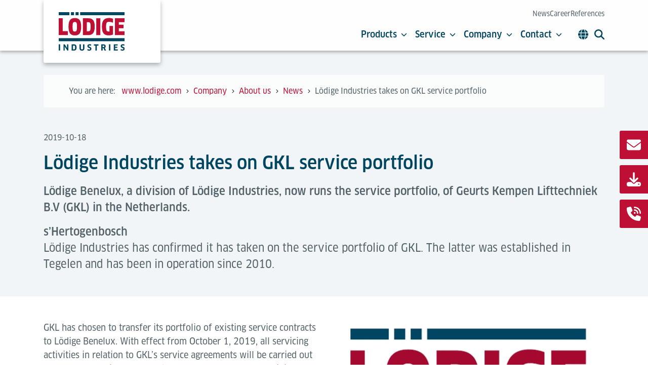

--- FILE ---
content_type: text/html; charset=utf-8
request_url: https://www.lodige.com/en-me/company/about-us/news/newsdetail/gkl-takeover-lodige-industries02/
body_size: 12858
content:
<!DOCTYPE html>
<html lang="en-AE">
<head>
    <meta charset="utf-8">

<!-- 
	###################################################
	Leuchtfeuer Digital Marketing - www.Leuchtfeuer.com
	###################################################

	This website is powered by TYPO3 - inspiring people to share!
	TYPO3 is a free open source Content Management Framework initially created by Kasper Skaarhoj and licensed under GNU/GPL.
	TYPO3 is copyright 1998-2026 of Kasper Skaarhoj. Extensions are copyright of their respective owners.
	Information and contribution at https://typo3.org/
-->


<title> Lödige Industries takes on GKL service portfolio</title>
<meta http-equiv="x-ua-compatible" content="IE=edge">
<meta name="generator" content="TYPO3 CMS">
<meta name="robots" content="noindex">
<meta name="description" content="Lödige Benelux, a division of Lödige Industries, now runs the service portfolio, of Geurts Kempen Lifttechniek B.V (GKL) in the Netherlands.
s’Hertogenbosch Lödige Industries has confirmed it has taken on the service portfolio of GKL. The latter was established in Tegelen and has been in operation since 2010.">
<meta http-equiv="content-type" content="text/html; charset=UTF-8">
<meta http-equiv="content-security-policy" content="upgrade-insecure-requests">
<meta name="viewport" content="width=device-width, initial-scale=1.0">
<meta name="keywords" content="news lodige, press release lodige, lodige projects, lodige events, lodige products, lodige industries">
<meta property="og:title" content="Lödige Industries takes on GKL service portfolio">
<meta property="og:type" content="article">
<meta property="og:url" content="https://www.lodige.com/en-me/company/about-us/news/newsdetail/gkl-takeover-lodige-industries02/">
<meta property="og:image" content="https://www.lodige.com/fileadmin/lodige/pic-news/L%C3%B6dige-Logo-for-press-release_w_com.png">
<meta property="og:image:width" content="534">
<meta property="og:image:height" content="323">
<meta property="og:description" content="Lödige Benelux, a division of Lödige Industries, now runs the service portfolio, of Geurts Kempen Lifttechniek B.V (GKL) in the Netherlands.
s’Hertogenbosch Lödige Industries has confirmed it has taken on the service portfolio of GKL. The latter was established in Tegelen and has been in operation since 2010.">
<meta name="twitter:card" content="summary">
<meta name="google-site-verification" content="74gUgXnWl80vXKCs_-n6bbqo4vwfPApK_HJdH5ln2sE">
<meta name="theme-color" content="#002f50">
<meta name="date" content="2023-11-30">


<link rel="stylesheet" href="/_assets/5dd03e67e1ed60cea9b02392d3d7eae7/Css/website.min.css?1769093646" media="all">


<script src="/_assets/168defa00504c36dfb5bfee5f1b657a0/JavaScript/topwire.js?1769093648" type="module" async="1" defer="defer"></script>



<link rel="icon" type="image/png" sizes="32x32" href="/_assets/5dd03e67e1ed60cea9b02392d3d7eae7/Icons/Favicons/favicon-32.png"><script data-cmp-ab="1">
  window.cmp_block_inline = true;
  window.cmp_block_unkown = true;
  window.cmp_block_sync = true;
  window.cmp_block_img = false;
  window.cmp_block_samedomain = false;
  window.cmp_block_ignoredomains = ["hsforms.net","js.hsforms.net","js-eu1.hsforms.net"];
</script><script>if(!"gdprAppliesGlobally" in window){window.gdprAppliesGlobally=true}if(!("cmp_id" in window)||window.cmp_id<1){window.cmp_id=0}if(!("cmp_cdid" in window)){window.cmp_cdid="31b3c7177803"}if(!("cmp_params" in window)){window.cmp_params=""}if(!("cmp_host" in window)){window.cmp_host="a.delivery.consentmanager.net"}if(!("cmp_cdn" in window)){window.cmp_cdn="cdn.consentmanager.net"}if(!("cmp_proto" in window)){window.cmp_proto="https:"}if(!("cmp_codesrc" in window)){window.cmp_codesrc="1"}window.cmp_getsupportedLangs=function(){var b=["DE","EN","FR","IT","NO","DA","FI","ES","PT","RO","BG","ET","EL","GA","HR","LV","LT","MT","NL","PL","SV","SK","SL","CS","HU","RU","SR","ZH","TR","UK","AR","BS"];if("cmp_customlanguages" in window){for(var a=0;a<window.cmp_customlanguages.length;a++){b.push(window.cmp_customlanguages[a].l.toUpperCase())}}return b};window.cmp_getRTLLangs=function(){var a=["AR"];if("cmp_customlanguages" in window){for(var b=0;b<window.cmp_customlanguages.length;b++){if("r" in window.cmp_customlanguages[b]&&window.cmp_customlanguages[b].r){a.push(window.cmp_customlanguages[b].l)}}}return a};window.cmp_getlang=function(j){if(typeof(j)!="boolean"){j=true}if(j&&typeof(cmp_getlang.usedlang)=="string"&&cmp_getlang.usedlang!==""){return cmp_getlang.usedlang}var g=window.cmp_getsupportedLangs();var c=[];var f=location.hash;var e=location.search;var a="languages" in navigator?navigator.languages:[];if(f.indexOf("cmplang=")!=-1){c.push(f.substr(f.indexOf("cmplang=")+8,2).toUpperCase())}else{if(e.indexOf("cmplang=")!=-1){c.push(e.substr(e.indexOf("cmplang=")+8,2).toUpperCase())}else{if("cmp_setlang" in window&&window.cmp_setlang!=""){c.push(window.cmp_setlang.toUpperCase())}else{if(a.length>0){for(var d=0;d<a.length;d++){c.push(a[d])}}}}}if("language" in navigator){c.push(navigator.language)}if("userLanguage" in navigator){c.push(navigator.userLanguage)}var h="";for(var d=0;d<c.length;d++){var b=c[d].toUpperCase();if(g.indexOf(b)!=-1){h=b;break}if(b.indexOf("-")!=-1){b=b.substr(0,2)}if(g.indexOf(b)!=-1){h=b;break}}if(h==""&&typeof(cmp_getlang.defaultlang)=="string"&&cmp_getlang.defaultlang!==""){return cmp_getlang.defaultlang}else{if(h==""){h="EN"}}h=h.toUpperCase();return h};(function(){var u=document;var v=u.getElementsByTagName;var h=window;var o="";var b="_en";if("cmp_getlang" in h){o=h.cmp_getlang().toLowerCase();if("cmp_customlanguages" in h){for(var q=0;q<h.cmp_customlanguages.length;q++){if(h.cmp_customlanguages[q].l.toUpperCase()==o.toUpperCase()){o="en";break}}}b="_"+o}function x(i,e){var w="";i+="=";var s=i.length;var d=location;if(d.hash.indexOf(i)!=-1){w=d.hash.substr(d.hash.indexOf(i)+s,9999)}else{if(d.search.indexOf(i)!=-1){w=d.search.substr(d.search.indexOf(i)+s,9999)}else{return e}}if(w.indexOf("&")!=-1){w=w.substr(0,w.indexOf("&"))}return w}var k=("cmp_proto" in h)?h.cmp_proto:"https:";if(k!="http:"&&k!="https:"){k="https:"}var g=("cmp_ref" in h)?h.cmp_ref:location.href;var j=u.createElement("script");j.setAttribute("data-cmp-ab","1");var c=x("cmpdesign","cmp_design" in h?h.cmp_design:"");var f=x("cmpregulationkey","cmp_regulationkey" in h?h.cmp_regulationkey:"");var r=x("cmpgppkey","cmp_gppkey" in h?h.cmp_gppkey:"");var n=x("cmpatt","cmp_att" in h?h.cmp_att:"");j.src=k+"//"+h.cmp_host+"/delivery/cmp.php?"+("cmp_id" in h&&h.cmp_id>0?"id="+h.cmp_id:"")+("cmp_cdid" in h?"&cdid="+h.cmp_cdid:"")+"&h="+encodeURIComponent(g)+(c!=""?"&cmpdesign="+encodeURIComponent(c):"")+(f!=""?"&cmpregulationkey="+encodeURIComponent(f):"")+(r!=""?"&cmpgppkey="+encodeURIComponent(r):"")+(n!=""?"&cmpatt="+encodeURIComponent(n):"")+("cmp_params" in h?"&"+h.cmp_params:"")+(u.cookie.length>0?"&__cmpfcc=1":"")+"&l="+o.toLowerCase()+"&o="+(new Date()).getTime();j.type="text/javascript";j.async=true;if(u.currentScript&&u.currentScript.parentElement){u.currentScript.parentElement.appendChild(j)}else{if(u.body){u.body.appendChild(j)}else{var t=v("body");if(t.length==0){t=v("div")}if(t.length==0){t=v("span")}if(t.length==0){t=v("ins")}if(t.length==0){t=v("script")}if(t.length==0){t=v("head")}if(t.length>0){t[0].appendChild(j)}}}var m="js";var p=x("cmpdebugunminimized","cmpdebugunminimized" in h?h.cmpdebugunminimized:0)>0?"":".min";var a=x("cmpdebugcoverage","cmp_debugcoverage" in h?h.cmp_debugcoverage:"");if(a=="1"){m="instrumented";p=""}var j=u.createElement("script");j.src=k+"//"+h.cmp_cdn+"/delivery/"+m+"/cmp"+b+p+".js";j.type="text/javascript";j.setAttribute("data-cmp-ab","1");j.async=true;if(u.currentScript&&u.currentScript.parentElement){u.currentScript.parentElement.appendChild(j)}else{if(u.body){u.body.appendChild(j)}else{var t=v("body");if(t.length==0){t=v("div")}if(t.length==0){t=v("span")}if(t.length==0){t=v("ins")}if(t.length==0){t=v("script")}if(t.length==0){t=v("head")}if(t.length>0){t[0].appendChild(j)}}}})();window.cmp_addFrame=function(b){if(!window.frames[b]){if(document.body){var a=document.createElement("iframe");a.style.cssText="display:none";if("cmp_cdn" in window&&"cmp_ultrablocking" in window&&window.cmp_ultrablocking>0){a.src="//"+window.cmp_cdn+"/delivery/empty.html"}a.name=b;a.setAttribute("title","Intentionally hidden, please ignore");a.setAttribute("role","none");a.setAttribute("tabindex","-1");document.body.appendChild(a)}else{window.setTimeout(window.cmp_addFrame,10,b)}}};window.cmp_rc=function(h){var b=document.cookie;var f="";var d=0;while(b!=""&&d<100){d++;while(b.substr(0,1)==" "){b=b.substr(1,b.length)}var g=b.substring(0,b.indexOf("="));if(b.indexOf(";")!=-1){var c=b.substring(b.indexOf("=")+1,b.indexOf(";"))}else{var c=b.substr(b.indexOf("=")+1,b.length)}if(h==g){f=c}var e=b.indexOf(";")+1;if(e==0){e=b.length}b=b.substring(e,b.length)}return(f)};window.cmp_stub=function(){var a=arguments;__cmp.a=__cmp.a||[];if(!a.length){return __cmp.a}else{if(a[0]==="ping"){if(a[1]===2){a[2]({gdprApplies:gdprAppliesGlobally,cmpLoaded:false,cmpStatus:"stub",displayStatus:"hidden",apiVersion:"2.2",cmpId:31},true)}else{a[2](false,true)}}else{if(a[0]==="getUSPData"){a[2]({version:1,uspString:window.cmp_rc("")},true)}else{if(a[0]==="getTCData"){__cmp.a.push([].slice.apply(a))}else{if(a[0]==="addEventListener"||a[0]==="removeEventListener"){__cmp.a.push([].slice.apply(a))}else{if(a.length==4&&a[3]===false){a[2]({},false)}else{__cmp.a.push([].slice.apply(a))}}}}}}};window.cmp_gpp_ping=function(){return{gppVersion:"1.0",cmpStatus:"stub",cmpDisplayStatus:"hidden",supportedAPIs:["tcfca","usnat","usca","usva","usco","usut","usct"],cmpId:31}};window.cmp_gppstub=function(){var a=arguments;__gpp.q=__gpp.q||[];if(!a.length){return __gpp.q}var g=a[0];var f=a.length>1?a[1]:null;var e=a.length>2?a[2]:null;if(g==="ping"){return window.cmp_gpp_ping()}else{if(g==="addEventListener"){__gpp.e=__gpp.e||[];if(!("lastId" in __gpp)){__gpp.lastId=0}__gpp.lastId++;var c=__gpp.lastId;__gpp.e.push({id:c,callback:f});return{eventName:"listenerRegistered",listenerId:c,data:true,pingData:window.cmp_gpp_ping()}}else{if(g==="removeEventListener"){var h=false;__gpp.e=__gpp.e||[];for(var d=0;d<__gpp.e.length;d++){if(__gpp.e[d].id==e){__gpp.e[d].splice(d,1);h=true;break}}return{eventName:"listenerRemoved",listenerId:e,data:h,pingData:window.cmp_gpp_ping()}}else{if(g==="getGPPData"){return{sectionId:3,gppVersion:1,sectionList:[],applicableSections:[0],gppString:"",pingData:window.cmp_gpp_ping()}}else{if(g==="hasSection"||g==="getSection"||g==="getField"){return null}else{__gpp.q.push([].slice.apply(a))}}}}}};window.cmp_msghandler=function(d){var a=typeof d.data==="string";try{var c=a?JSON.parse(d.data):d.data}catch(f){var c=null}if(typeof(c)==="object"&&c!==null&&"__cmpCall" in c){var b=c.__cmpCall;window.__cmp(b.command,b.parameter,function(h,g){var e={__cmpReturn:{returnValue:h,success:g,callId:b.callId}};d.source.postMessage(a?JSON.stringify(e):e,"*")})}if(typeof(c)==="object"&&c!==null&&"__uspapiCall" in c){var b=c.__uspapiCall;window.__uspapi(b.command,b.version,function(h,g){var e={__uspapiReturn:{returnValue:h,success:g,callId:b.callId}};d.source.postMessage(a?JSON.stringify(e):e,"*")})}if(typeof(c)==="object"&&c!==null&&"__tcfapiCall" in c){var b=c.__tcfapiCall;window.__tcfapi(b.command,b.version,function(h,g){var e={__tcfapiReturn:{returnValue:h,success:g,callId:b.callId}};d.source.postMessage(a?JSON.stringify(e):e,"*")},b.parameter)}if(typeof(c)==="object"&&c!==null&&"__gppCall" in c){var b=c.__gppCall;window.__gpp(b.command,function(h,g){var e={__gppReturn:{returnValue:h,success:g,callId:b.callId}};d.source.postMessage(a?JSON.stringify(e):e,"*")},"parameter" in b?b.parameter:null,"version" in b?b.version:1)}};window.cmp_setStub=function(a){if(!(a in window)||(typeof(window[a])!=="function"&&typeof(window[a])!=="object"&&(typeof(window[a])==="undefined"||window[a]!==null))){window[a]=window.cmp_stub;window[a].msgHandler=window.cmp_msghandler;window.addEventListener("message",window.cmp_msghandler,false)}};window.cmp_setGppStub=function(a){if(!(a in window)||(typeof(window[a])!=="function"&&typeof(window[a])!=="object"&&(typeof(window[a])==="undefined"||window[a]!==null))){window[a]=window.cmp_gppstub;window[a].msgHandler=window.cmp_msghandler;window.addEventListener("message",window.cmp_msghandler,false)}};window.cmp_addFrame("__cmpLocator");if(!("cmp_disableusp" in window)||!window.cmp_disableusp){window.cmp_addFrame("__uspapiLocator")}if(!("cmp_disabletcf" in window)||!window.cmp_disabletcf){window.cmp_addFrame("__tcfapiLocator")}if(!("cmp_disablegpp" in window)||!window.cmp_disablegpp){window.cmp_addFrame("__gppLocator")}window.cmp_setStub("__cmp");if(!("cmp_disabletcf" in window)||!window.cmp_disabletcf){window.cmp_setStub("__tcfapi")}if(!("cmp_disableusp" in window)||!window.cmp_disableusp){window.cmp_setStub("__uspapi")}if(!("cmp_disablegpp" in window)||!window.cmp_disablegpp){window.cmp_setGppStub("__gpp")};</script><script data-cmp-ab="1" data-cmp-vendor="s905">
  (function(w,d,s,l,i){w[l]=w[l]||[];w[l].push({'gtm.start':
  new Date().getTime(),event:'gtm.js'});var f=d.getElementsByTagName(s)[0],
  j=d.createElement(s),dl=l!='dataLayer'?'&l='+l:'';j.async=true;j.src=
  'https://www.googletagmanager.com/gtm.js?id='+i+dl;f.parentNode.insertBefore(j,f);
  })(window,document,'script','dataLayer','GTM-KFH4D2S');
</script>
<link rel="canonical" href="https://www.lodige.com/en-me/company/about-us/news/newsdetail/gkl-takeover-lodige-industries02/">

<link rel="alternate" hreflang="en" href="https://www.lodige.com/en-global/company/about-us/news/newsdetail/gkl-takeover-lodige-industries0/">
<link rel="alternate" hreflang="en-US" href="https://www.lodige.com/en-us/company/about-us/news/newsdetail/gkl-takeover-lodige-industries00/">
<link rel="alternate" hreflang="en-IN" href="https://www.lodige.com/en-asia/company/about-us/news/newsdetail/gkl-takeover-lodige-industries01/">
<link rel="alternate" hreflang="en-AE" href="https://www.lodige.com/en-me/company/about-us/news/newsdetail/gkl-takeover-lodige-industries02/">
<link rel="alternate" hreflang="de-DE" href="https://www.lodige.com/de-de/unternehmen/ueber-uns/news/newsdetail/loedige-industries-uebernimmt-das-serviceportfolio-von-gkl/">
<link rel="alternate" hreflang="nl-NL" href="https://www.lodige.nl/bedrijf/over-ons/nieuws/newsdetail/loedige-industries-neemt-de-gkl-serviceportfolio-over/">
<link rel="alternate" hreflang="de-CH" href="https://www.lodige.com/de-ch/unternehmen/ueber-uns/news/newsdetail/loedige-industries-uebernimmt-das-serviceportfolio-von-gkl/">
<link rel="alternate" hreflang="x-default" href="https://www.lodige.com/en-global/company/about-us/news/newsdetail/gkl-takeover-lodige-industries0/">
</head>
<body id="page-2044">
<noscript data-cmp-ab="1" data-cmp-vendor="s905">
  <iframe src="https://www.googletagmanager.com/ns.html?id=GTM-KFH4D2S" height="0" width="0" style="display:none;visibility:hidden"></iframe>
</noscript>



<header class="c-header" data-header>
    <div class="container position-relative h-100">
        <div class="row h-100">
            <div class="col">
                <a class="c-header__logo" href="/en-me/?setLang=1">
                    
                        <img src="/_assets/5dd03e67e1ed60cea9b02392d3d7eae7/Images/Lodige_Logo.svg?1769093646" class="c-header__logo-image" alt="Lödige Industries Logo">
                    
                </a>
            </div>
            <div class="col-auto d-flex align-items-center h-100 align-items-lg-end flex-lg-column justify-content-lg-between">
                
                    <nav class="c-header__meta-nav">
                        
                            <a href="/en-me/company/about-us/news/" target="_self" class="c-header__meta-link">News</a>
                        
                            <a href="/en-me/company/about-us/career/" target="_self" class="c-header__meta-link">Career</a>
                        
                            <a href="/en-me/company/references/" target="_self" class="c-header__meta-link">References</a>
                        
                    </nav>
                
                <div class="c-header__navigation-container">
                    <nav class="c-header__navigation">
                        
                            
                                    <button class="c-header__navigation-link" data-header-subnavigation-trigger="1">
                                        Products
                                        <svg class="c-icon c-icon--chevron-down-solid c-header__navigation-icon"><use xlink:href="/_assets/5dd03e67e1ed60cea9b02392d3d7eae7/Icons/Sprite.svg#chevron-down-solid" /></svg>
                                    </button>
                                
                        
                            
                                    <button class="c-header__navigation-link" data-header-subnavigation-trigger="2">
                                        Service
                                        <svg class="c-icon c-icon--chevron-down-solid c-header__navigation-icon"><use xlink:href="/_assets/5dd03e67e1ed60cea9b02392d3d7eae7/Icons/Sprite.svg#chevron-down-solid" /></svg>
                                    </button>
                                
                        
                            
                                    <button class="c-header__navigation-link" data-header-subnavigation-trigger="3">
                                        Company
                                        <svg class="c-icon c-icon--chevron-down-solid c-header__navigation-icon"><use xlink:href="/_assets/5dd03e67e1ed60cea9b02392d3d7eae7/Icons/Sprite.svg#chevron-down-solid" /></svg>
                                    </button>
                                
                        
                            
                                    <button class="c-header__navigation-link" data-header-subnavigation-trigger="4">
                                        Contact
                                        <svg class="c-icon c-icon--chevron-down-solid c-header__navigation-icon"><use xlink:href="/_assets/5dd03e67e1ed60cea9b02392d3d7eae7/Icons/Sprite.svg#chevron-down-solid" /></svg>
                                    </button>
                                
                        
                    </nav>
                    
                        <button class="c-header__option" data-header-language-trigger>
                            <svg class="c-icon c-icon--globe-solid"><use xlink:href="/_assets/5dd03e67e1ed60cea9b02392d3d7eae7/Icons/Sprite.svg#globe-solid" /></svg>
                        </button>
                    
                    <button class="c-header__option me-0" data-header-search-trigger>
                        <svg class="c-icon c-icon--magnifying-glass-solid"><use xlink:href="/_assets/5dd03e67e1ed60cea9b02392d3d7eae7/Icons/Sprite.svg#magnifying-glass-solid" /></svg>
                    </button>
                    <button class="c-header__offcanvas-button" data-header-offcanvas-trigger>
                        <svg class="c-icon c-icon--ldg-menu-bars c-header__offcanvas-icon c-header__offcanvas-icon--open"><use xlink:href="/_assets/5dd03e67e1ed60cea9b02392d3d7eae7/Icons/Sprite.svg#ldg-menu-bars" /></svg>
                        <svg class="c-icon c-icon--ldg-menu-close c-header__offcanvas-icon c-header__offcanvas-icon--close"><use xlink:href="/_assets/5dd03e67e1ed60cea9b02392d3d7eae7/Icons/Sprite.svg#ldg-menu-close" /></svg>
                    </button>
                </div>
            </div>
        </div>
        


    <nav class="c-header__language" data-header-language-target>
        <div class="c-header__language-content">
            <div class="c-header__language-title">
                Please choose your preferred language:
            </div>
            <ul class="c-header__language-list">
                
                    <li class="c-header__language-item">
                        
                                <a href="/en-global/company/about-us/news/newsdetail/gkl-takeover-lodige-industries0/" class="c-header__language-link">
                                    
                                        <img alt="" class="c-header__language-flag" src="/_assets/5dd03e67e1ed60cea9b02392d3d7eae7/Images/Flags/english-global.svg" width="512" height="512" />
                                    
                                    English (Global)
                                </a>
                            
                    </li>
                
                    <li class="c-header__language-item">
                        
                                <a href="/en-us/company/about-us/news/newsdetail/gkl-takeover-lodige-industries00/" class="c-header__language-link">
                                    
                                        <img alt="" class="c-header__language-flag" src="/_assets/5dd03e67e1ed60cea9b02392d3d7eae7/Images/Flags/united-states-of-america.svg" width="512" height="512" />
                                    
                                    English (US)
                                </a>
                            
                    </li>
                
                    <li class="c-header__language-item">
                        
                            <span class="c-header__language-link c-header__language-link--disabled">
                                
                                    <img alt="" class="c-header__language-flag" src="/_assets/5dd03e67e1ed60cea9b02392d3d7eae7/Images/Flags/united-kingdom.svg" width="512" height="512" />
                                
                                English (UK)
                            </span>
                            
                    </li>
                
                    <li class="c-header__language-item">
                        
                                <a href="/en-asia/company/about-us/news/newsdetail/gkl-takeover-lodige-industries01/" class="c-header__language-link">
                                    
                                        <img alt="" class="c-header__language-flag" src="/_assets/5dd03e67e1ed60cea9b02392d3d7eae7/Images/Flags/english-global.svg" width="512" height="512" />
                                    
                                    English (Asia)
                                </a>
                            
                    </li>
                
                    <li class="c-header__language-item">
                        
                                <a href="/en-me/company/about-us/news/newsdetail/gkl-takeover-lodige-industries02/" class="c-header__language-link c-header__language-link--active">
                                    
                                        <img alt="" class="c-header__language-flag" src="/_assets/5dd03e67e1ed60cea9b02392d3d7eae7/Images/Flags/english-global.svg" width="512" height="512" />
                                    
                                    English (Middle East)
                                </a>
                            
                    </li>
                
                    <li class="c-header__language-item">
                        
                                <a href="/de-de/unternehmen/ueber-uns/news/newsdetail/loedige-industries-uebernimmt-das-serviceportfolio-von-gkl/" class="c-header__language-link">
                                    
                                        <img alt="" class="c-header__language-flag" src="/_assets/5dd03e67e1ed60cea9b02392d3d7eae7/Images/Flags/germany.svg" width="512" height="512" />
                                    
                                    Deutsch (Deutschland)
                                </a>
                            
                    </li>
                
                    <li class="c-header__language-item">
                        
                            <span class="c-header__language-link c-header__language-link--disabled">
                                
                                    <img alt="" class="c-header__language-flag" src="/_assets/5dd03e67e1ed60cea9b02392d3d7eae7/Images/Flags/china.svg" width="512" height="512" />
                                
                                中文
                            </span>
                            
                    </li>
                
                    <li class="c-header__language-item">
                        
                                <a href="https://www.lodige.nl/bedrijf/over-ons/nieuws/newsdetail/loedige-industries-neemt-de-gkl-serviceportfolio-over/" class="c-header__language-link">
                                    
                                        <img alt="" class="c-header__language-flag" src="/_assets/5dd03e67e1ed60cea9b02392d3d7eae7/Images/Flags/netherlands.svg" width="512" height="512" />
                                    
                                    Nederlands
                                </a>
                            
                    </li>
                
                    <li class="c-header__language-item">
                        
                                <a href="/de-ch/unternehmen/ueber-uns/news/newsdetail/loedige-industries-uebernimmt-das-serviceportfolio-von-gkl/" class="c-header__language-link">
                                    
                                        <img alt="" class="c-header__language-flag" src="/_assets/5dd03e67e1ed60cea9b02392d3d7eae7/Images/Flags/switzerland.svg" width="512" height="512" />
                                    
                                    Deutsch (Schweiz)
                                </a>
                            
                    </li>
                
                    <li class="c-header__language-item">
                        
                            <span class="c-header__language-link c-header__language-link--disabled">
                                
                                    <img alt="" class="c-header__language-flag" src="/_assets/5dd03e67e1ed60cea9b02392d3d7eae7/Images/Flags/romania.svg" width="512" height="512" />
                                
                                Română
                            </span>
                            
                    </li>
                
            </ul>
        </div>
    </nav>


    </div>
    


    
        <nav class="c-header__subnavigation" data-header-subnavigation-target="1">
            <div class="c-header__subnavigation-content">
                <div class="container">
                    <div class="c-header__subnavigation-header">
                        <a href="/en-me/products/" target="_self" class="c-header__navigation-link">Products</a>
                        <button class="c-header__subnavigation-close" data-header-subnavigation-close>
                            <svg class="c-icon c-icon--ldg-menu-close"><use xlink:href="/_assets/5dd03e67e1ed60cea9b02392d3d7eae7/Icons/Sprite.svg#ldg-menu-close" /></svg>
                        </button>
                    </div>
                    <div class="row">
                        
                            <div class="col-4">
                                <div class="c-header__subnavigation-item" style="--ldg-subnavigation-item-index: 1;">
                                    <a href="/en-me/products/car-park-solutions/" target="_self" class="c-header__subnavigation-item-header">
                                        <div class="c-header__subnavigation-item-image">
                                            
                                                    <svg class="c-icon c-icon--chevron-right-solid"><use xlink:href="/_assets/5dd03e67e1ed60cea9b02392d3d7eae7/Icons/Sprite.svg#chevron-right-solid" /></svg>
                                                
                                        </div>
                                        Parking Solutions
                                    </a>
                                    
                                        <a href="/en-me/products/car-park-solutions/car-lifts/" target="_self" class="c-header__subnavigation-item-link">Car Lifts</a>
                                    
                                        <a href="/en-me/products/car-park-solutions/car-park-systems/" target="_self" class="c-header__subnavigation-item-link">Car Park Systems</a>
                                    
                                        <a href="/en-me/products/car-park-solutions/lorry-lifts/" target="_self" class="c-header__subnavigation-item-link">Lorry Lifts</a>
                                    
                                        <a href="/en-me/products/car-park-solutions/references/" target="_self" class="c-header__subnavigation-item-link">References</a>
                                    
                                        <a href="/en-me/products/car-park-solutions/productfinder-cps/" target="_self" class="c-header__subnavigation-item-link">Productfinder-CPS</a>
                                    
                                </div>
                            </div>
                        
                            <div class="col-4">
                                <div class="c-header__subnavigation-item" style="--ldg-subnavigation-item-index: 2;">
                                    <a href="/en-me/products/lift-solutions/" target="_self" class="c-header__subnavigation-item-header">
                                        <div class="c-header__subnavigation-item-image">
                                            
                                                    <svg class="c-icon c-icon--chevron-right-solid"><use xlink:href="/_assets/5dd03e67e1ed60cea9b02392d3d7eae7/Icons/Sprite.svg#chevron-right-solid" /></svg>
                                                
                                        </div>
                                        Lift Solutions
                                    </a>
                                    
                                        <a href="/en-me/products/lift-solutions/goods-lifts/" target="_self" class="c-header__subnavigation-item-link">Goods Lifts</a>
                                    
                                        <a href="/en-me/products/lift-solutions/heavy-goods-lifts-olympus/" target="_self" class="c-header__subnavigation-item-link">Heavy Goods Lifts</a>
                                    
                                        <a href="/en-me/products/lift-solutions/automated-goods-lifts-with-agvs-and-amrs/" target="_self" class="c-header__subnavigation-item-link">Automated goods lifts with AGVs and AMRs</a>
                                    
                                        <a href="/en-me/products/lift-solutions/references/" target="_self" class="c-header__subnavigation-item-link">Lifts References | Lödige Industries</a>
                                    
                                </div>
                            </div>
                        
                            <div class="col-4">
                                <div class="c-header__subnavigation-item" style="--ldg-subnavigation-item-index: 3;">
                                    <a href="/en-me/products/airport-logistics/" target="_self" class="c-header__subnavigation-item-header">
                                        <div class="c-header__subnavigation-item-image">
                                            
                                                    <svg class="c-icon c-icon--chevron-right-solid"><use xlink:href="/_assets/5dd03e67e1ed60cea9b02392d3d7eae7/Icons/Sprite.svg#chevron-right-solid" /></svg>
                                                
                                        </div>
                                        Airport Logistics Solutions
                                    </a>
                                    
                                        <a href="/en-me/products/airport-logistics/air-cargo-terminal-solutions/" target="_self" class="c-header__subnavigation-item-link">Air Cargo Terminal Solutions</a>
                                    
                                        <a href="/en-me/products/airport-logistics/air-cargo-equipment/" target="_self" class="c-header__subnavigation-item-link">Air Cargo Handling Equipment</a>
                                    
                                        <a href="/en-me/products/airport-logistics/airport-storage-solutions/" target="_self" class="c-header__subnavigation-item-link">Airport Storage Solutions</a>
                                    
                                        <a href="/en-me/products/airport-logistics/flight-catering-logistics/" target="_self" class="c-header__subnavigation-item-link">Flight Catering Logistics</a>
                                    
                                        <a href="/en-me/products/airport-logistics/baggage-hall-uld-handling/" target="_self" class="c-header__subnavigation-item-link">Baggage ULD Handling</a>
                                    
                                        <a href="/en-me/products/airport-logistics/express-courier-handling/" target="_self" class="c-header__subnavigation-item-link">Express &amp; Courier Handling</a>
                                    
                                        <a href="/en-me/products/airport-logistics/cargo-professional-suite/" target="_self" class="c-header__subnavigation-item-link">Cargo Professional Suite</a>
                                    
                                        <a href="/en-me/products/airport-logistics/a-deep-dive-into-agvs-in-air-cargo/" target="_self" class="c-header__subnavigation-item-link">A Deep Dive into AGVs in Air Cargo</a>
                                    
                                        <a href="/en-me/products/airport-logistics/references/" target="_self" class="c-header__subnavigation-item-link">References</a>
                                    
                                </div>
                            </div>
                        
                            <div class="col-4">
                                <div class="c-header__subnavigation-item" style="--ldg-subnavigation-item-index: 4;">
                                    <a href="/en-me/products/production-logistics/" target="_self" class="c-header__subnavigation-item-header">
                                        <div class="c-header__subnavigation-item-image">
                                            
                                                    <svg class="c-icon c-icon--chevron-right-solid"><use xlink:href="/_assets/5dd03e67e1ed60cea9b02392d3d7eae7/Icons/Sprite.svg#chevron-right-solid" /></svg>
                                                
                                        </div>
                                        Production Logistics Solutions
                                    </a>
                                    
                                        <a href="/en-me/products/production-logistics/ramp-solutions/" target="_self" class="c-header__subnavigation-item-link">Ramp Solutions</a>
                                    
                                        <a href="/en-me/products/automotive-solutions/" target="_self" class="c-header__subnavigation-item-link">Automobile Industry Solutions</a>
                                    
                                </div>
                            </div>
                        
                            <div class="col-4">
                                <div class="c-header__subnavigation-item" style="--ldg-subnavigation-item-index: 5;">
                                    <a href="/en-me/products/warehouse-distribution-centre-solutions/" target="_self" class="c-header__subnavigation-item-header">
                                        <div class="c-header__subnavigation-item-image">
                                            
                                                    <svg class="c-icon c-icon--chevron-right-solid"><use xlink:href="/_assets/5dd03e67e1ed60cea9b02392d3d7eae7/Icons/Sprite.svg#chevron-right-solid" /></svg>
                                                
                                        </div>
                                        Warehouse &amp; Distribution Centre Solutions
                                    </a>
                                    
                                        <a href="/en-me/products/warehouse-distribution-centre-solutions/storage-conveying-solutions/" target="_self" class="c-header__subnavigation-item-link">Storage &amp; Conveying Solution</a>
                                    
                                        <a href="/en-me/products/warehouse-distribution-centre-solutions/parcel-handling-sortation/" target="_self" class="c-header__subnavigation-item-link">Parcel Handling &amp; Sortation</a>
                                    
                                        <a href="/en-me/products/warehouse-distribution-centre-solutions/goods-receipt-dispatch/" target="_self" class="c-header__subnavigation-item-link">Goods Receipt &amp; Dispatch</a>
                                    
                                        <a href="/en-me/products/warehouse-distribution-centre-solutions/e-fulfilment-e-commerce-loedige-industries/" target="_self" class="c-header__subnavigation-item-link">E-Fulfilment</a>
                                    
                                </div>
                            </div>
                        
                            <div class="col-4">
                                <div class="c-header__subnavigation-item" style="--ldg-subnavigation-item-index: 6;">
                                    <a href="/en-me/products/system-planning-consultancy/" target="_self" class="c-header__subnavigation-item-header">
                                        <div class="c-header__subnavigation-item-image">
                                            
                                                    <svg class="c-icon c-icon--chevron-right-solid"><use xlink:href="/_assets/5dd03e67e1ed60cea9b02392d3d7eae7/Icons/Sprite.svg#chevron-right-solid" /></svg>
                                                
                                        </div>
                                        System Planning &amp; Consultancy
                                    </a>
                                    
                                </div>
                            </div>
                        
                            <div class="col-4">
                                <div class="c-header__subnavigation-item" style="--ldg-subnavigation-item-index: 7;">
                                    <a href="/en-me/products/downloads/" target="_self" class="c-header__subnavigation-item-header">
                                        <div class="c-header__subnavigation-item-image">
                                            
                                                    <svg class="c-icon c-icon--chevron-right-solid"><use xlink:href="/_assets/5dd03e67e1ed60cea9b02392d3d7eae7/Icons/Sprite.svg#chevron-right-solid" /></svg>
                                                
                                        </div>
                                        Downloads
                                    </a>
                                    
                                </div>
                            </div>
                        
                    </div>
                </div>
            </div>
        </nav>
    

    
        <nav class="c-header__subnavigation" data-header-subnavigation-target="2">
            <div class="c-header__subnavigation-content">
                <div class="container">
                    <div class="c-header__subnavigation-header">
                        <a href="/en-me/service/" target="_self" class="c-header__navigation-link">Service</a>
                        <button class="c-header__subnavigation-close" data-header-subnavigation-close>
                            <svg class="c-icon c-icon--ldg-menu-close"><use xlink:href="/_assets/5dd03e67e1ed60cea9b02392d3d7eae7/Icons/Sprite.svg#ldg-menu-close" /></svg>
                        </button>
                    </div>
                    <div class="row">
                        
                            <div class="col-4">
                                <div class="c-header__subnavigation-item" style="--ldg-subnavigation-item-index: 1;">
                                    <a href="/en-me/service/service-for-lifts/" target="_self" class="c-header__subnavigation-item-header">
                                        <div class="c-header__subnavigation-item-image">
                                            
                                                    <svg class="c-icon c-icon--chevron-right-solid"><use xlink:href="/_assets/5dd03e67e1ed60cea9b02392d3d7eae7/Icons/Sprite.svg#chevron-right-solid" /></svg>
                                                
                                        </div>
                                        Service for lifts
                                    </a>
                                    
                                </div>
                            </div>
                        
                            <div class="col-4">
                                <div class="c-header__subnavigation-item" style="--ldg-subnavigation-item-index: 2;">
                                    <a href="/en-me/service/service-for-parking-systems/" target="_self" class="c-header__subnavigation-item-header">
                                        <div class="c-header__subnavigation-item-image">
                                            
                                                    <svg class="c-icon c-icon--chevron-right-solid"><use xlink:href="/_assets/5dd03e67e1ed60cea9b02392d3d7eae7/Icons/Sprite.svg#chevron-right-solid" /></svg>
                                                
                                        </div>
                                        Service for Parking Systems
                                    </a>
                                    
                                </div>
                            </div>
                        
                            <div class="col-4">
                                <div class="c-header__subnavigation-item" style="--ldg-subnavigation-item-index: 3;">
                                    <a href="/en-me/service/service-for-material-flow-systems/" target="_self" class="c-header__subnavigation-item-header">
                                        <div class="c-header__subnavigation-item-image">
                                            
                                                    <svg class="c-icon c-icon--chevron-right-solid"><use xlink:href="/_assets/5dd03e67e1ed60cea9b02392d3d7eae7/Icons/Sprite.svg#chevron-right-solid" /></svg>
                                                
                                        </div>
                                        Service for material flow systems
                                    </a>
                                    
                                </div>
                            </div>
                        
                            <div class="col-4">
                                <div class="c-header__subnavigation-item" style="--ldg-subnavigation-item-index: 4;">
                                    <a href="/en-me/service/modernisaton-for-lifts/" target="_self" class="c-header__subnavigation-item-header">
                                        <div class="c-header__subnavigation-item-image">
                                            
                                                    <svg class="c-icon c-icon--chevron-right-solid"><use xlink:href="/_assets/5dd03e67e1ed60cea9b02392d3d7eae7/Icons/Sprite.svg#chevron-right-solid" /></svg>
                                                
                                        </div>
                                        Modernisaton for lifts
                                    </a>
                                    
                                </div>
                            </div>
                        
                            <div class="col-4">
                                <div class="c-header__subnavigation-item" style="--ldg-subnavigation-item-index: 5;">
                                    <a href="/en-me/service/modernisation-for-automated-parking-systems/" target="_self" class="c-header__subnavigation-item-header">
                                        <div class="c-header__subnavigation-item-image">
                                            
                                                    <svg class="c-icon c-icon--chevron-right-solid"><use xlink:href="/_assets/5dd03e67e1ed60cea9b02392d3d7eae7/Icons/Sprite.svg#chevron-right-solid" /></svg>
                                                
                                        </div>
                                        Modernisation for automated parking systems
                                    </a>
                                    
                                </div>
                            </div>
                        
                    </div>
                </div>
            </div>
        </nav>
    

    
        <nav class="c-header__subnavigation" data-header-subnavigation-target="3">
            <div class="c-header__subnavigation-content">
                <div class="container">
                    <div class="c-header__subnavigation-header">
                        <a href="/en-me/company/about-us/" target="_self" class="c-header__navigation-link">Company</a>
                        <button class="c-header__subnavigation-close" data-header-subnavigation-close>
                            <svg class="c-icon c-icon--ldg-menu-close"><use xlink:href="/_assets/5dd03e67e1ed60cea9b02392d3d7eae7/Icons/Sprite.svg#ldg-menu-close" /></svg>
                        </button>
                    </div>
                    <div class="row">
                        
                            <div class="col-4">
                                <div class="c-header__subnavigation-item" style="--ldg-subnavigation-item-index: 1;">
                                    <a href="/en-me/company/about-us/" target="_self" class="c-header__subnavigation-item-header">
                                        <div class="c-header__subnavigation-item-image">
                                            
                                                    <svg class="c-icon c-icon--chevron-right-solid"><use xlink:href="/_assets/5dd03e67e1ed60cea9b02392d3d7eae7/Icons/Sprite.svg#chevron-right-solid" /></svg>
                                                
                                        </div>
                                        About us
                                    </a>
                                    
                                        <a href="/en-me/company/about-us/loedige-asia-20th-anniversary/" target="_self" class="c-header__subnavigation-item-link">Lödige Asia 20th Anniversary</a>
                                    
                                        <a href="/en-me/company/about-us/values/" target="_self" class="c-header__subnavigation-item-link">Our Values</a>
                                    
                                        <a href="/en-me/company/about-us/leadership/" target="_self" class="c-header__subnavigation-item-link">Leadership</a>
                                    
                                        <a href="/en-me/company/about-us/sustainability/" target="_self" class="c-header__subnavigation-item-link">Sustainability</a>
                                    
                                        <a href="/en-me/company/about-us/history/" target="_self" class="c-header__subnavigation-item-link">Our History</a>
                                    
                                        <a href="/en-me/company/about-us/career/" target="_self" class="c-header__subnavigation-item-link">Career</a>
                                    
                                        <a href="/en-me/company/about-us/news/" target="_self" class="c-header__subnavigation-item-link">News</a>
                                    
                                        <a href="/en-me/company/about-us/events/" target="_self" class="c-header__subnavigation-item-link">Events</a>
                                    
                                </div>
                            </div>
                        
                            <div class="col-4">
                                <div class="c-header__subnavigation-item" style="--ldg-subnavigation-item-index: 2;">
                                    <a href="/en-me/contact/global-presence/" target="_self" class="c-header__subnavigation-item-header">
                                        <div class="c-header__subnavigation-item-image">
                                            
                                                    <svg class="c-icon c-icon--chevron-right-solid"><use xlink:href="/_assets/5dd03e67e1ed60cea9b02392d3d7eae7/Icons/Sprite.svg#chevron-right-solid" /></svg>
                                                
                                        </div>
                                        Where we work
                                    </a>
                                    
                                        <a href="/en-me/company/where-we-work/germany/" target="_self" class="c-header__subnavigation-item-link">Germany</a>
                                    
                                        <a href="/en-me/company/where-we-work/the-netherlands-lodige-benelux/" target="_self" class="c-header__subnavigation-item-link">The Netherlands</a>
                                    
                                        <a href="/en-me/company/where-we-work/united-kingdom-lodige-uk/" target="_self" class="c-header__subnavigation-item-link">Great Britain and Ireland</a>
                                    
                                        <a href="/en-me/company/where-we-work/switzerland-lodige-industries/" target="_self" class="c-header__subnavigation-item-link">Switzerland</a>
                                    
                                        <a href="/en-me/company/where-we-work/asia-lodige-asia/" target="_self" class="c-header__subnavigation-item-link">Asia</a>
                                    
                                        <a href="/en-me/company/where-we-work/australia/" target="_self" class="c-header__subnavigation-item-link">Australia | Lödige Australia</a>
                                    
                                        <a href="/en-me/company/where-we-work/america-lodige-usa/" target="_self" class="c-header__subnavigation-item-link">America</a>
                                    
                                        <a href="/en-me/company/where-we-work/canada/" target="_self" class="c-header__subnavigation-item-link">Canada</a>
                                    
                                        <a href="/en-me/company/where-we-work/romania-loedige-romania/" target="_self" class="c-header__subnavigation-item-link">Romania</a>
                                    
                                        <a href="/en-me/company/where-we-work/middle-east-africa-lodige-mena/" target="_self" class="c-header__subnavigation-item-link">Middle East &amp; Africa</a>
                                    
                                        <a href="/en-me/company/where-we-work/greece-loedige-greece/" target="_self" class="c-header__subnavigation-item-link">Greece</a>
                                    
                                        <a href="/en-me/company/where-we-work/poland/" target="_self" class="c-header__subnavigation-item-link">Poland</a>
                                    
                                </div>
                            </div>
                        
                            <div class="col-4">
                                <div class="c-header__subnavigation-item" style="--ldg-subnavigation-item-index: 3;">
                                    <a href="/en-me/company/references/" target="_self" class="c-header__subnavigation-item-header">
                                        <div class="c-header__subnavigation-item-image">
                                            
                                                    <svg class="c-icon c-icon--chevron-right-solid"><use xlink:href="/_assets/5dd03e67e1ed60cea9b02392d3d7eae7/Icons/Sprite.svg#chevron-right-solid" /></svg>
                                                
                                        </div>
                                        References
                                    </a>
                                    
                                </div>
                            </div>
                        
                    </div>
                </div>
            </div>
        </nav>
    

    
        <nav class="c-header__subnavigation" data-header-subnavigation-target="4">
            <div class="c-header__subnavigation-content">
                <div class="container">
                    <div class="c-header__subnavigation-header">
                        <a href="/en-me/contact/" target="_self" class="c-header__navigation-link">Contact</a>
                        <button class="c-header__subnavigation-close" data-header-subnavigation-close>
                            <svg class="c-icon c-icon--ldg-menu-close"><use xlink:href="/_assets/5dd03e67e1ed60cea9b02392d3d7eae7/Icons/Sprite.svg#ldg-menu-close" /></svg>
                        </button>
                    </div>
                    <div class="row">
                        
                            <div class="col-4">
                                <div class="c-header__subnavigation-item" style="--ldg-subnavigation-item-index: 1;">
                                    <a href="/en-me/contact/global-presence/" target="_self" class="c-header__subnavigation-item-header">
                                        <div class="c-header__subnavigation-item-image">
                                            
                                                    <svg class="c-icon c-icon--chevron-right-solid"><use xlink:href="/_assets/5dd03e67e1ed60cea9b02392d3d7eae7/Icons/Sprite.svg#chevron-right-solid" /></svg>
                                                
                                        </div>
                                        Global presence
                                    </a>
                                    
                                </div>
                            </div>
                        
                    </div>
                </div>
            </div>
        </nav>
    


    

<div class="c-header__search u-bg-light-blue" data-header-search-target>
    <div class="c-header__search-content">
        <div class="container">
            <form method="get" class="c-search-form"
                  action="/en-me/search/"
                  accept-charset="utf-8">
                <input type="text" class="c-search-form__input" name="tx_solr[q]" autocomplete="off" placeholder="Search term">
                <button type="submit" class="c-button">
                    Search
                </button>
            </form>
        </div>
    </div>
</div>

    

<nav class="c-offcanvas" data-offcanvas>
    
        
    <div class="c-offcanvas__item">
        <a class="c-offcanvas__link" href="/en-me/products/" target="_self">Products</a>
        
            <button class="c-offcanvas__expand-button" data-offcanvas-trigger="1">
                <svg class="c-icon c-icon--plus-solid c-offcanvas__icon"><use xlink:href="/_assets/5dd03e67e1ed60cea9b02392d3d7eae7/Icons/Sprite.svg#plus-solid" /></svg>
            </button>
        
    </div>
    
        <div class="c-offcanvas__expand" data-offcanvas-target="1">
            
                
    <div class="c-offcanvas__item">
        <a class="c-offcanvas__link" href="/en-me/products/car-park-solutions/" target="_self">Parking Solutions</a>
        
            <button class="c-offcanvas__expand-button" data-offcanvas-trigger="1-1">
                <svg class="c-icon c-icon--plus-solid c-offcanvas__icon"><use xlink:href="/_assets/5dd03e67e1ed60cea9b02392d3d7eae7/Icons/Sprite.svg#plus-solid" /></svg>
            </button>
        
    </div>
    
        <div class="c-offcanvas__expand" data-offcanvas-target="1-1">
            
                
    <div class="c-offcanvas__item">
        <a class="c-offcanvas__link" href="/en-me/products/car-park-solutions/car-lifts/" target="_self">Car Lifts</a>
        
    </div>
    

            
                
    <div class="c-offcanvas__item">
        <a class="c-offcanvas__link" href="/en-me/products/car-park-solutions/car-park-systems/" target="_self">Car Park Systems</a>
        
    </div>
    

            
                
    <div class="c-offcanvas__item">
        <a class="c-offcanvas__link" href="/en-me/products/car-park-solutions/lorry-lifts/" target="_self">Lorry Lifts</a>
        
    </div>
    

            
                
    <div class="c-offcanvas__item">
        <a class="c-offcanvas__link" href="/en-me/products/car-park-solutions/references/" target="_self">References</a>
        
    </div>
    

            
                
    <div class="c-offcanvas__item">
        <a class="c-offcanvas__link" href="/en-me/products/car-park-solutions/productfinder-cps/" target="_self">Productfinder-CPS</a>
        
    </div>
    

            
        </div>
    

            
                
    <div class="c-offcanvas__item">
        <a class="c-offcanvas__link" href="/en-me/products/lift-solutions/" target="_self">Lift Solutions</a>
        
            <button class="c-offcanvas__expand-button" data-offcanvas-trigger="1-2">
                <svg class="c-icon c-icon--plus-solid c-offcanvas__icon"><use xlink:href="/_assets/5dd03e67e1ed60cea9b02392d3d7eae7/Icons/Sprite.svg#plus-solid" /></svg>
            </button>
        
    </div>
    
        <div class="c-offcanvas__expand" data-offcanvas-target="1-2">
            
                
    <div class="c-offcanvas__item">
        <a class="c-offcanvas__link" href="/en-me/products/lift-solutions/goods-lifts/" target="_self">Goods Lifts</a>
        
    </div>
    

            
                
    <div class="c-offcanvas__item">
        <a class="c-offcanvas__link" href="/en-me/products/lift-solutions/heavy-goods-lifts-olympus/" target="_self">Heavy Goods Lifts</a>
        
    </div>
    

            
                
    <div class="c-offcanvas__item">
        <a class="c-offcanvas__link" href="/en-me/products/lift-solutions/automated-goods-lifts-with-agvs-and-amrs/" target="_self">Automated goods lifts with AGVs and AMRs</a>
        
    </div>
    

            
                
    <div class="c-offcanvas__item">
        <a class="c-offcanvas__link" href="/en-me/products/lift-solutions/references/" target="_self">Lifts References | Lödige Industries</a>
        
    </div>
    

            
        </div>
    

            
                
    <div class="c-offcanvas__item">
        <a class="c-offcanvas__link" href="/en-me/products/airport-logistics/" target="_self">Airport Logistics Solutions</a>
        
            <button class="c-offcanvas__expand-button" data-offcanvas-trigger="1-3">
                <svg class="c-icon c-icon--plus-solid c-offcanvas__icon"><use xlink:href="/_assets/5dd03e67e1ed60cea9b02392d3d7eae7/Icons/Sprite.svg#plus-solid" /></svg>
            </button>
        
    </div>
    
        <div class="c-offcanvas__expand" data-offcanvas-target="1-3">
            
                
    <div class="c-offcanvas__item">
        <a class="c-offcanvas__link" href="/en-me/products/airport-logistics/air-cargo-terminal-solutions/" target="_self">Air Cargo Terminal Solutions</a>
        
    </div>
    

            
                
    <div class="c-offcanvas__item">
        <a class="c-offcanvas__link" href="/en-me/products/airport-logistics/air-cargo-equipment/" target="_self">Air Cargo Handling Equipment</a>
        
    </div>
    

            
                
    <div class="c-offcanvas__item">
        <a class="c-offcanvas__link" href="/en-me/products/airport-logistics/airport-storage-solutions/" target="_self">Airport Storage Solutions</a>
        
    </div>
    

            
                
    <div class="c-offcanvas__item">
        <a class="c-offcanvas__link" href="/en-me/products/airport-logistics/flight-catering-logistics/" target="_self">Flight Catering Logistics</a>
        
    </div>
    

            
                
    <div class="c-offcanvas__item">
        <a class="c-offcanvas__link" href="/en-me/products/airport-logistics/baggage-hall-uld-handling/" target="_self">Baggage ULD Handling</a>
        
    </div>
    

            
                
    <div class="c-offcanvas__item">
        <a class="c-offcanvas__link" href="/en-me/products/airport-logistics/express-courier-handling/" target="_self">Express &amp; Courier Handling</a>
        
    </div>
    

            
                
    <div class="c-offcanvas__item">
        <a class="c-offcanvas__link" href="/en-me/products/airport-logistics/cargo-professional-suite/" target="_self">Cargo Professional Suite</a>
        
    </div>
    

            
                
    <div class="c-offcanvas__item">
        <a class="c-offcanvas__link" href="/en-me/products/airport-logistics/a-deep-dive-into-agvs-in-air-cargo/" target="_self">A Deep Dive into AGVs in Air Cargo</a>
        
    </div>
    

            
                
    <div class="c-offcanvas__item">
        <a class="c-offcanvas__link" href="/en-me/products/airport-logistics/references/" target="_self">References</a>
        
    </div>
    

            
        </div>
    

            
                
    <div class="c-offcanvas__item">
        <a class="c-offcanvas__link" href="/en-me/products/production-logistics/" target="_self">Production Logistics Solutions</a>
        
            <button class="c-offcanvas__expand-button" data-offcanvas-trigger="1-4">
                <svg class="c-icon c-icon--plus-solid c-offcanvas__icon"><use xlink:href="/_assets/5dd03e67e1ed60cea9b02392d3d7eae7/Icons/Sprite.svg#plus-solid" /></svg>
            </button>
        
    </div>
    
        <div class="c-offcanvas__expand" data-offcanvas-target="1-4">
            
                
    <div class="c-offcanvas__item">
        <a class="c-offcanvas__link" href="/en-me/products/production-logistics/ramp-solutions/" target="_self">Ramp Solutions</a>
        
    </div>
    

            
                
    <div class="c-offcanvas__item">
        <a class="c-offcanvas__link" href="/en-me/products/automotive-solutions/" target="_self">Automobile Industry Solutions</a>
        
    </div>
    

            
        </div>
    

            
                
    <div class="c-offcanvas__item">
        <a class="c-offcanvas__link" href="/en-me/products/warehouse-distribution-centre-solutions/" target="_self">Warehouse &amp; Distribution Centre Solutions</a>
        
            <button class="c-offcanvas__expand-button" data-offcanvas-trigger="1-5">
                <svg class="c-icon c-icon--plus-solid c-offcanvas__icon"><use xlink:href="/_assets/5dd03e67e1ed60cea9b02392d3d7eae7/Icons/Sprite.svg#plus-solid" /></svg>
            </button>
        
    </div>
    
        <div class="c-offcanvas__expand" data-offcanvas-target="1-5">
            
                
    <div class="c-offcanvas__item">
        <a class="c-offcanvas__link" href="/en-me/products/warehouse-distribution-centre-solutions/storage-conveying-solutions/" target="_self">Storage &amp; Conveying Solution</a>
        
    </div>
    

            
                
    <div class="c-offcanvas__item">
        <a class="c-offcanvas__link" href="/en-me/products/warehouse-distribution-centre-solutions/parcel-handling-sortation/" target="_self">Parcel Handling &amp; Sortation</a>
        
    </div>
    

            
                
    <div class="c-offcanvas__item">
        <a class="c-offcanvas__link" href="/en-me/products/warehouse-distribution-centre-solutions/goods-receipt-dispatch/" target="_self">Goods Receipt &amp; Dispatch</a>
        
    </div>
    

            
                
    <div class="c-offcanvas__item">
        <a class="c-offcanvas__link" href="/en-me/products/warehouse-distribution-centre-solutions/e-fulfilment-e-commerce-loedige-industries/" target="_self">E-Fulfilment</a>
        
    </div>
    

            
        </div>
    

            
                
    <div class="c-offcanvas__item">
        <a class="c-offcanvas__link" href="/en-me/products/system-planning-consultancy/" target="_self">System Planning &amp; Consultancy</a>
        
    </div>
    

            
                
    <div class="c-offcanvas__item">
        <a class="c-offcanvas__link" href="/en-me/products/downloads/" target="_self">Downloads</a>
        
    </div>
    

            
        </div>
    

    
        
    <div class="c-offcanvas__item">
        <a class="c-offcanvas__link" href="/en-me/service/" target="_self">Service</a>
        
            <button class="c-offcanvas__expand-button" data-offcanvas-trigger="2">
                <svg class="c-icon c-icon--plus-solid c-offcanvas__icon"><use xlink:href="/_assets/5dd03e67e1ed60cea9b02392d3d7eae7/Icons/Sprite.svg#plus-solid" /></svg>
            </button>
        
    </div>
    
        <div class="c-offcanvas__expand" data-offcanvas-target="2">
            
                
    <div class="c-offcanvas__item">
        <a class="c-offcanvas__link" href="/en-me/service/service-for-lifts/" target="_self">Service for lifts</a>
        
    </div>
    

            
                
    <div class="c-offcanvas__item">
        <a class="c-offcanvas__link" href="/en-me/service/service-for-parking-systems/" target="_self">Service for Parking Systems</a>
        
    </div>
    

            
                
    <div class="c-offcanvas__item">
        <a class="c-offcanvas__link" href="/en-me/service/service-for-material-flow-systems/" target="_self">Service for material flow systems</a>
        
    </div>
    

            
                
    <div class="c-offcanvas__item">
        <a class="c-offcanvas__link" href="/en-me/service/modernisaton-for-lifts/" target="_self">Modernisaton for lifts</a>
        
    </div>
    

            
                
    <div class="c-offcanvas__item">
        <a class="c-offcanvas__link" href="/en-me/service/modernisation-for-automated-parking-systems/" target="_self">Modernisation for automated parking systems</a>
        
    </div>
    

            
        </div>
    

    
        
    <div class="c-offcanvas__item">
        <a class="c-offcanvas__link" href="/en-me/company/about-us/" target="_self">Company</a>
        
            <button class="c-offcanvas__expand-button" data-offcanvas-trigger="3">
                <svg class="c-icon c-icon--plus-solid c-offcanvas__icon"><use xlink:href="/_assets/5dd03e67e1ed60cea9b02392d3d7eae7/Icons/Sprite.svg#plus-solid" /></svg>
            </button>
        
    </div>
    
        <div class="c-offcanvas__expand" data-offcanvas-target="3">
            
                
    <div class="c-offcanvas__item">
        <a class="c-offcanvas__link" href="/en-me/company/about-us/" target="_self">About us</a>
        
            <button class="c-offcanvas__expand-button" data-offcanvas-trigger="3-1">
                <svg class="c-icon c-icon--plus-solid c-offcanvas__icon"><use xlink:href="/_assets/5dd03e67e1ed60cea9b02392d3d7eae7/Icons/Sprite.svg#plus-solid" /></svg>
            </button>
        
    </div>
    
        <div class="c-offcanvas__expand" data-offcanvas-target="3-1">
            
                
    <div class="c-offcanvas__item">
        <a class="c-offcanvas__link" href="/en-me/company/about-us/loedige-asia-20th-anniversary/" target="_self">Lödige Asia 20th Anniversary</a>
        
    </div>
    

            
                
    <div class="c-offcanvas__item">
        <a class="c-offcanvas__link" href="/en-me/company/about-us/values/" target="_self">Our Values</a>
        
    </div>
    

            
                
    <div class="c-offcanvas__item">
        <a class="c-offcanvas__link" href="/en-me/company/about-us/leadership/" target="_self">Leadership</a>
        
    </div>
    

            
                
    <div class="c-offcanvas__item">
        <a class="c-offcanvas__link" href="/en-me/company/about-us/sustainability/" target="_self">Sustainability</a>
        
    </div>
    

            
                
    <div class="c-offcanvas__item">
        <a class="c-offcanvas__link" href="/en-me/company/about-us/history/" target="_self">Our History</a>
        
    </div>
    

            
                
    <div class="c-offcanvas__item">
        <a class="c-offcanvas__link" href="/en-me/company/about-us/career/" target="_self">Career</a>
        
    </div>
    

            
                
    <div class="c-offcanvas__item">
        <a class="c-offcanvas__link" href="/en-me/company/about-us/news/" target="_self">News</a>
        
    </div>
    

            
                
    <div class="c-offcanvas__item">
        <a class="c-offcanvas__link" href="/en-me/company/about-us/events/" target="_self">Events</a>
        
    </div>
    

            
        </div>
    

            
                
    <div class="c-offcanvas__item">
        <a class="c-offcanvas__link" href="/en-me/contact/global-presence/" target="_self">Where we work</a>
        
            <button class="c-offcanvas__expand-button" data-offcanvas-trigger="3-2">
                <svg class="c-icon c-icon--plus-solid c-offcanvas__icon"><use xlink:href="/_assets/5dd03e67e1ed60cea9b02392d3d7eae7/Icons/Sprite.svg#plus-solid" /></svg>
            </button>
        
    </div>
    
        <div class="c-offcanvas__expand" data-offcanvas-target="3-2">
            
                
    <div class="c-offcanvas__item">
        <a class="c-offcanvas__link" href="/en-me/company/where-we-work/germany/" target="_self">Germany</a>
        
    </div>
    

            
                
    <div class="c-offcanvas__item">
        <a class="c-offcanvas__link" href="/en-me/company/where-we-work/the-netherlands-lodige-benelux/" target="_self">The Netherlands</a>
        
    </div>
    

            
                
    <div class="c-offcanvas__item">
        <a class="c-offcanvas__link" href="/en-me/company/where-we-work/united-kingdom-lodige-uk/" target="_self">Great Britain and Ireland</a>
        
    </div>
    

            
                
    <div class="c-offcanvas__item">
        <a class="c-offcanvas__link" href="/en-me/company/where-we-work/switzerland-lodige-industries/" target="_self">Switzerland</a>
        
    </div>
    

            
                
    <div class="c-offcanvas__item">
        <a class="c-offcanvas__link" href="/en-me/company/where-we-work/asia-lodige-asia/" target="_self">Asia</a>
        
    </div>
    

            
                
    <div class="c-offcanvas__item">
        <a class="c-offcanvas__link" href="/en-me/company/where-we-work/australia/" target="_self">Australia | Lödige Australia</a>
        
    </div>
    

            
                
    <div class="c-offcanvas__item">
        <a class="c-offcanvas__link" href="/en-me/company/where-we-work/america-lodige-usa/" target="_self">America</a>
        
    </div>
    

            
                
    <div class="c-offcanvas__item">
        <a class="c-offcanvas__link" href="/en-me/company/where-we-work/canada/" target="_self">Canada</a>
        
    </div>
    

            
                
    <div class="c-offcanvas__item">
        <a class="c-offcanvas__link" href="/en-me/company/where-we-work/romania-loedige-romania/" target="_self">Romania</a>
        
    </div>
    

            
                
    <div class="c-offcanvas__item">
        <a class="c-offcanvas__link" href="/en-me/company/where-we-work/middle-east-africa-lodige-mena/" target="_self">Middle East &amp; Africa</a>
        
    </div>
    

            
                
    <div class="c-offcanvas__item">
        <a class="c-offcanvas__link" href="/en-me/company/where-we-work/greece-loedige-greece/" target="_self">Greece</a>
        
    </div>
    

            
                
    <div class="c-offcanvas__item">
        <a class="c-offcanvas__link" href="/en-me/company/where-we-work/poland/" target="_self">Poland</a>
        
    </div>
    

            
        </div>
    

            
                
    <div class="c-offcanvas__item">
        <a class="c-offcanvas__link" href="/en-me/company/references/" target="_self">References</a>
        
    </div>
    

            
        </div>
    

    
        
    <div class="c-offcanvas__item">
        <a class="c-offcanvas__link" href="/en-me/contact/" target="_self">Contact</a>
        
            <button class="c-offcanvas__expand-button" data-offcanvas-trigger="4">
                <svg class="c-icon c-icon--plus-solid c-offcanvas__icon"><use xlink:href="/_assets/5dd03e67e1ed60cea9b02392d3d7eae7/Icons/Sprite.svg#plus-solid" /></svg>
            </button>
        
    </div>
    
        <div class="c-offcanvas__expand" data-offcanvas-target="4">
            
                
    <div class="c-offcanvas__item">
        <a class="c-offcanvas__link" href="/en-me/contact/global-presence/" target="_self">Global presence</a>
        
    </div>
    

            
        </div>
    

    
    <div class="c-offcanvas__meta-nav">
        
            <div>
                <a href="/en-me/company/about-us/news/" target="_self" class="c-offcanvas__meta-link">News</a>
            </div>
        
            <div>
                <a href="/en-me/company/about-us/career/" target="_self" class="c-offcanvas__meta-link">Career</a>
            </div>
        
            <div>
                <a href="/en-me/company/references/" target="_self" class="c-offcanvas__meta-link">References</a>
            </div>
        
    </div>
</nav>



</header>



    


    


<div class="o-page-intro u-bg-light-blue">
    
</div>

    


    


<div class="u-bg-light-blue">
    <div class="container">
        <nav class="c-breadcrumb">
            <div class="c-breadcrumb__label">
                You are here:
            </div>
            <ol class="c-breadcrumb__list"
                itemscope
                itemtype="https://schema.org/BreadcrumbList">
                
                    <li class="c-breadcrumb__item"
                        itemprop="itemListElement"
                        itemscope
                        itemtype="https://schema.org/ListItem">
                        
                                <a href="/en-me/"
                                   class="c-breadcrumb__link"
                                   title="www.lodige.com"
                                   itemprop="item">
                                    <span itemprop="name">www.lodige.com</span>
                                </a>
                                <meta itemprop="position" content="1" />
                                
                                    <svg class="c-icon c-icon--chevron-right-solid c-breadcrumb__icon"><use xlink:href="/_assets/5dd03e67e1ed60cea9b02392d3d7eae7/Icons/Sprite.svg#chevron-right-solid" /></svg>
                                
                            
                    </li>
                
                    <li class="c-breadcrumb__item"
                        itemprop="itemListElement"
                        itemscope
                        itemtype="https://schema.org/ListItem">
                        
                                <a href="/en-me/company/about-us/"
                                   class="c-breadcrumb__link"
                                   title="Company"
                                   itemprop="item">
                                    <span itemprop="name">Company</span>
                                </a>
                                <meta itemprop="position" content="2" />
                                
                                    <svg class="c-icon c-icon--chevron-right-solid c-breadcrumb__icon"><use xlink:href="/_assets/5dd03e67e1ed60cea9b02392d3d7eae7/Icons/Sprite.svg#chevron-right-solid" /></svg>
                                
                            
                    </li>
                
                    <li class="c-breadcrumb__item"
                        itemprop="itemListElement"
                        itemscope
                        itemtype="https://schema.org/ListItem">
                        
                                <a href="/en-me/company/about-us/"
                                   class="c-breadcrumb__link"
                                   title="About us"
                                   itemprop="item">
                                    <span itemprop="name">About us</span>
                                </a>
                                <meta itemprop="position" content="3" />
                                
                                    <svg class="c-icon c-icon--chevron-right-solid c-breadcrumb__icon"><use xlink:href="/_assets/5dd03e67e1ed60cea9b02392d3d7eae7/Icons/Sprite.svg#chevron-right-solid" /></svg>
                                
                            
                    </li>
                
                    <li class="c-breadcrumb__item"
                        itemprop="itemListElement"
                        itemscope
                        itemtype="https://schema.org/ListItem">
                        
                                <a href="/en-me/company/about-us/news/"
                                   class="c-breadcrumb__link"
                                   title="News"
                                   itemprop="item">
                                    <span itemprop="name">News</span>
                                </a>
                                <meta itemprop="position" content="4" />
                                
                                    <svg class="c-icon c-icon--chevron-right-solid c-breadcrumb__icon"><use xlink:href="/_assets/5dd03e67e1ed60cea9b02392d3d7eae7/Icons/Sprite.svg#chevron-right-solid" /></svg>
                                
                            
                    </li>
                
                    <li class="c-breadcrumb__item"
                        itemprop="itemListElement"
                        itemscope
                        itemtype="https://schema.org/ListItem">
                        
                                <span itemprop="name">Lödige Industries takes on GKL service portfolio</span>
                                <meta itemprop="position" content="5" />
                            
                    </li>
                
            </ol>
        </nav>
    </div>
</div>

    

<!--TYPO3SEARCH_begin-->
<main class="o-content">
    
        


        
                <div id="c7705" class="u-bg-light-blue" data-content-type="news_newsdetail">
                    
                    

    
    




	
        
                
            

        <div class="c-article" itemscope="itemscope" itemtype="http://schema.org/Article">
            
            
                <div class="o-section pt-0 pb-6">
                <div class="o-section__content container">
                    <div class="">
                        <div class="c-article__header pt-6">
                            
                            <p>
                                <time itemprop="datePublished" datetime="2019-10-18">
                                    2019-10-18
                                </time>
                            </p>
                            <h1 itemprop="headline">Lödige Industries takes on GKL service portfolio</h1>

                            
                                <div class="c-article__teaser" itemprop="description">
                                    <p><strong>Lödige Benelux, a division of Lödige Industries, now runs the service portfolio, of Geurts Kempen Lifttechniek B.V (GKL) in the Netherlands.</strong></p>
<p><strong>s’Hertogenbosch</strong><br> Lödige Industries has confirmed it has taken on the service portfolio of GKL. The latter was established in Tegelen and has been in operation since 2010.</p>
                                </div>
                            
                        </div>
                    </div>
                </div>
            </div>
            
            <div class="u-bg-white">
                <div class="container">
                    <div class="c-article__body">
                        <div class="row">
                            <div class="col-12 col-md-8 col-lg-6">
                                <div class="s-richtext" itemprop="articleBody">
                                    <p>GKL has chosen to transfer its portfolio of existing service contracts to Lödige Benelux. With effect from October 1, 2019, all servicing activities in relation to GKL’s service agreements will be carried out by the new provider. Several former GKL employees have joined Lödige Benelux, to ensure continuation of service and enable a smooth transfer for existing customers.</p>
<p>Lödige Industries has more than 70 years’ experience in moving heavy goods. In the Netherlands, Lödige Benelux has been active for more than 40 years, installing, maintaining and refurbishing lifts. The company is ISO 9001, VCA** and EN 13015 certified. Existing customers with queries regarding their GKL service contracts are invited to contact the Lödige Benelux office in s’Hertogenbosch on 088-10 14 400 or by email service.nl@lodige.com.</p>
                                </div>
                            </div>
                            <div class="col-12 col-md-8 col-lg-6">
                                
                                    


    
        
                






<figure class="figure">
    
            
                    <a href="/fileadmin/_processed_/2/a/csm_Loedige-Logo-for-press-release_w_com_b967cd76de.webp"
                       class="glightbox"
                       rel="lightbox-"
                       data-lightbox="lightbox-"
                       data-title=""
                       data-description="">
                        

<picture>
    
            
    
            <source media="(min-width: 1200px)"
                    srcset="/fileadmin/_processed_/2/a/csm_Loedige-Logo-for-press-release_w_com_bb5a7c998e.webp">
            <source media="(min-width: 992px)"
                    srcset="/fileadmin/_processed_/2/a/csm_Loedige-Logo-for-press-release_w_com_a39c999edc.webp">
            <source media="(min-width: 768px)"
                    srcset="/fileadmin/_processed_/2/a/csm_Loedige-Logo-for-press-release_w_com_02e3f14c81.webp">
            <source media="(min-width: 481px)"
                    srcset="/fileadmin/_processed_/2/a/csm_Loedige-Logo-for-press-release_w_com_81823c1984.webp">
            <source srcset="/fileadmin/_processed_/2/a/csm_Loedige-Logo-for-press-release_w_com_a39c999edc.webp">
        
    <img loading="" class="figure-img img-fluid" src="/fileadmin/_processed_/2/a/csm_Loedige-Logo-for-press-release_w_com_78e277b067.webp" width="550" height="333" alt="" />

        

</picture>





                    </a>
                
        
    
</figure>

            
    


                                
                            </div>
                        </div>
                    </div>
                    <div class="u-bg-light-blue rounded">
                        <div class="container">
                            <div class="row">
                                <div class="col-12">
                                    <div class="c-article__footer">
                                        
                                            <a data-history-back="1" class="c-button" href="/en-me/company/about-us/news/">
                                                <svg class="c-icon c-icon--chevron-left-solid"><use xlink:href="/_assets/5dd03e67e1ed60cea9b02392d3d7eae7/Icons/Sprite.svg#chevron-left-solid" /></svg>
                                                Back
                                            </a>
                                        
                                        





<ul class="c-share-buttons">
    <li class="c-share-buttons__item d-none d-md-flex">
         <span>
            Share this news:
         </span>
    </li>
    <li class="c-share-buttons__item">
        

<a class="c-button c-button--has-icon c-button--facebook"
   href="https://www.facebook.com/sharer/sharer.php?u=https%3A%2F%2Fwww.lodige.com%2Fen-me%2Fcompany%2Fabout-us%2Fnews%2Fnewsdetail%2Fgkl-takeover-lodige-industries02%2F"
   rel="nofollow"
   title="Share on Facebook"
   role="button"
   aria-label="Share on Facebook"
   target="_blank">
    <svg class="c-icon c-icon--facebook"><use xlink:href="/_assets/5dd03e67e1ed60cea9b02392d3d7eae7/Icons/Sprite.svg#facebook" /></svg>
    <span>share</span>
</a>

    </li>
    <li class="c-share-buttons__item">
        

<a class="c-button c-button--has-icon c-button--twitter"
   href="https://twitter.com/intent/tweet?text=L%C3%B6dige%20Industries%20takes%20on%20GKL%20service%20portfolio&url=https%3A%2F%2Fwww.lodige.com%2Fen-me%2Fcompany%2Fabout-us%2Fnews%2Fnewsdetail%2Fgkl-takeover-lodige-industries02%2F"
   rel="nofollow"
   title="Share on Twitter"
   role="button"
   aria-label="Share on Twitter"
   target="_blank">
    <svg class="c-icon c-icon--twitter"><use xlink:href="/_assets/5dd03e67e1ed60cea9b02392d3d7eae7/Icons/Sprite.svg#twitter" /></svg>
    <span>tweet</span>
</a>

    </li>
    <li class="c-share-buttons__item">
        

<a class="c-button c-button--has-icon c-button--linkedin"
   href="https://www.linkedin.com/shareArticle?mini=true&summary=%3Cp%3E%3Cstrong%3EL%C3%B6dige%20Benelux%2C%20a%20division%20of%20L%C3%B6dige%20Industries%2C%20now%20runs%20the%20service%20portfolio%2C%20of%20Geurts%20Kempen%20Lifttechniek%20B.V%20%28GKL%29%20in%20the%20Netherlands.%3C%2Fstrong%3E%3C%2Fp%3E%0D%0A%3Cp%3E%3Cstrong%3Es%E2%80%99Hertogenbosch%3C%2Fstrong%3E%3Cbr%20%2F%3E%20L%C3%B6dige%20Industries%20has%20confirmed%20it%20has%20taken%20on%20the%20service%20portfolio%20of%20GKL.%20The%20latter%20was%20established%20in%20Tegelen%20and%20has%20been%20in%20operation%20since%202010.%3C%2Fp%3E&title=L%C3%B6dige%20Industries%20takes%20on%20GKL%20service%20portfolio&url=https%3A%2F%2Fwww.lodige.com%2Fen-me%2Fcompany%2Fabout-us%2Fnews%2Fnewsdetail%2Fgkl-takeover-lodige-industries02%2F"
   rel="nofollow"
   title="Share on LinkedIn"
   role="button"
   aria-label="Share on LinkedIn"
   target="_blank">
    <svg class="c-icon c-icon--linkedin"><use xlink:href="/_assets/5dd03e67e1ed60cea9b02392d3d7eae7/Icons/Sprite.svg#linkedin" /></svg>
    <span>share</span>
</a>

    </li>
</ul>

                                    </div>
                                </div>
                            </div>
                        </div>
                    </div>
                    
                </div>
            </div>
        </div>
	




                </div>
            
    

    
</main>
<!--TYPO3SEARCH_end-->





<footer class="c-footer">
    
        <div class="container">
            

<div class="c-footer__certificates">
    <div class="splide splide--indent" data-slider="footer">
        <div class="splide__arrows">
            <button class="splide__arrow splide__arrow--prev">
                <svg class="c-icon c-icon--chevron-left-solid"><use xlink:href="/_assets/5dd03e67e1ed60cea9b02392d3d7eae7/Icons/Sprite.svg#chevron-left-solid" /></svg>
            </button>
            <button class="splide__arrow splide__arrow--next">
                <svg class="c-icon c-icon--chevron-right-solid"><use xlink:href="/_assets/5dd03e67e1ed60cea9b02392d3d7eae7/Icons/Sprite.svg#chevron-right-solid" /></svg>
            </button>
        </div>
        <div class="splide__track p-3 m-n3 pb-4 mb-n4">
            <div class="splide__list">
                
                    <div class="splide__slide">
                        
                                <div class="c-footer__certificates-item">
                                    <img class="u-object-fit-contain" title="TIACA" alt="TIACA" src="/typo3temp/assets/_processed_/2/b/csm_Logo-TIACA_b5c259455d.webp" width="151" height="160" />
                                </div>
                            
                    </div>
                
                    <div class="splide__slide">
                        
                                <div class="c-footer__certificates-item">
                                    <img class="u-object-fit-contain" title="Global Market Leader Air Cargo Terminals" alt="Global Market Leader Air Cargo Terminals" src="/typo3temp/assets/_processed_/d/4/csm_WiWo_GlobalMarketLeader_2026_Loedige_Industries_ACT_51c7bb749c.webp" width="106" height="160" />
                                </div>
                            
                    </div>
                
                    <div class="splide__slide">
                        
                                <div class="c-footer__certificates-item">
                                    <img class="u-object-fit-contain" title="Global Market Leader Automated Parking Systems" alt="Global Market Leader Automated Parking Systems" src="/typo3temp/assets/_processed_/c/9/csm_WiWo_GlobalMarketLeader_2026_Loedige_Industries_ACPS_c6e9c66765.webp" width="106" height="160" />
                                </div>
                            
                    </div>
                
                    <div class="splide__slide">
                        
                                <div class="c-footer__certificates-item">
                                    <img class="u-object-fit-contain" title="TÜV Nord ISO 9001" alt="TÜV Nord ISO 9001" src="/typo3temp/assets/_processed_/b/7/csm_ISO-9001_en_regular-RGB_5c7f12a62f.webp" width="160" height="160" />
                                </div>
                            
                    </div>
                
                    <div class="splide__slide">
                        
                                <div class="c-footer__certificates-item">
                                    <img class="u-object-fit-contain" title="TÜV Nord ISO 14001" alt="TÜV Nord ISO 14001" src="/typo3temp/assets/_processed_/1/6/csm_ISO-14001_en_regular-RGB_347587b80b.webp" width="160" height="160" />
                                </div>
                            
                    </div>
                
                    <div class="splide__slide">
                        
                                <div class="c-footer__certificates-item">
                                    <img class="u-object-fit-contain" title="MHI" alt="MHI" src="/typo3temp/assets/_processed_/5/a/csm_mhi_7550b46bdc.webp" width="340" height="160" />
                                </div>
                            
                    </div>
                
                    <div class="splide__slide">
                        
                                <div class="c-footer__certificates-item">
                                    <img class="u-object-fit-contain" title="Cargo iQ" alt="Cargo iQ" src="/typo3temp/assets/_processed_/8/6/csm_Cargo_iQ_1923362816.webp" width="160" height="160" />
                                </div>
                            
                    </div>
                
            </div>
        </div>
    </div>
</div>

        </div>
    
    
        <div class="u-bg-blue">
            

<nav class="c-footer__navigation-container">
    <div class="container">
        <div class="row mt-n6">
            <div class="col-12 col-md-6 col-lg-3 mt-6">
                <a href="/en-me/?setLang=1">
                    <img alt="" class="img-fluid" src="/_assets/5dd03e67e1ed60cea9b02392d3d7eae7/Images/Lodige_Logo_white.svg" width="140" height="82" />
                </a>
            </div>
            <div class="col-12 col-lg-9 mt-6">
                <div class="row mt-n6">
                    
                        <div class="col-12 col-md-6 col-lg-4 mt-6">
                            <a href="/en-me/products/" target="_self" class="c-footer__link c-footer__link--large">Products
                            </a>
                            
                                <ul class="c-footer__navigation c-footer__navigation--sub">
                                    
                                        <li class="c-footer__navigation-item c-footer__navigation-item--sub">
                                            <a href="/en-me/products/car-park-solutions/" target="_self" class="c-footer__link">Parking Solutions
                                            </a>
                                        </li>
                                    
                                        <li class="c-footer__navigation-item c-footer__navigation-item--sub">
                                            <a href="/en-me/products/lift-solutions/" target="_self" class="c-footer__link">Lift Solutions
                                            </a>
                                        </li>
                                    
                                        <li class="c-footer__navigation-item c-footer__navigation-item--sub">
                                            <a href="/en-me/products/airport-logistics/" target="_self" class="c-footer__link">Airport Logistics Solutions
                                            </a>
                                        </li>
                                    
                                        <li class="c-footer__navigation-item c-footer__navigation-item--sub">
                                            <a href="/en-me/products/production-logistics/" target="_self" class="c-footer__link">Production Logistics Solutions
                                            </a>
                                        </li>
                                    
                                        <li class="c-footer__navigation-item c-footer__navigation-item--sub">
                                            <a href="/en-me/products/warehouse-distribution-centre-solutions/" target="_self" class="c-footer__link">Warehouse &amp; Distribution Centre Solutions
                                            </a>
                                        </li>
                                    
                                        <li class="c-footer__navigation-item c-footer__navigation-item--sub">
                                            <a href="/en-me/products/system-planning-consultancy/" target="_self" class="c-footer__link">System Planning &amp; Consultancy
                                            </a>
                                        </li>
                                    
                                        <li class="c-footer__navigation-item c-footer__navigation-item--sub">
                                            <a href="/en-me/products/downloads/" target="_self" class="c-footer__link">Downloads
                                            </a>
                                        </li>
                                    
                                </ul>
                            
                        </div>
                    
                        <div class="col-12 col-md-6 col-lg-4 mt-6">
                            <a href="/en-me/service/" target="_self" class="c-footer__link c-footer__link--large">Service
                            </a>
                            
                                <ul class="c-footer__navigation c-footer__navigation--sub">
                                    
                                        <li class="c-footer__navigation-item c-footer__navigation-item--sub">
                                            <a href="/en-me/service/service-for-lifts/" target="_self" class="c-footer__link">Service for lifts
                                            </a>
                                        </li>
                                    
                                        <li class="c-footer__navigation-item c-footer__navigation-item--sub">
                                            <a href="/en-me/service/service-for-parking-systems/" target="_self" class="c-footer__link">Service for Parking Systems
                                            </a>
                                        </li>
                                    
                                        <li class="c-footer__navigation-item c-footer__navigation-item--sub">
                                            <a href="/en-me/service/service-for-material-flow-systems/" target="_self" class="c-footer__link">Service for material flow systems
                                            </a>
                                        </li>
                                    
                                        <li class="c-footer__navigation-item c-footer__navigation-item--sub">
                                            <a href="/en-me/service/modernisaton-for-lifts/" target="_self" class="c-footer__link">Modernisaton for lifts
                                            </a>
                                        </li>
                                    
                                        <li class="c-footer__navigation-item c-footer__navigation-item--sub">
                                            <a href="/en-me/service/modernisation-for-automated-parking-systems/" target="_self" class="c-footer__link">Modernisation for automated parking systems
                                            </a>
                                        </li>
                                    
                                </ul>
                            
                        </div>
                    
                        <div class="col-12 col-md-6 col-lg-4 mt-6">
                            <a href="/en-me/company/about-us/" target="_self" class="c-footer__link c-footer__link--large">Company
                            </a>
                            
                                <ul class="c-footer__navigation c-footer__navigation--sub">
                                    
                                        <li class="c-footer__navigation-item c-footer__navigation-item--sub">
                                            <a href="/en-me/company/about-us/" target="_self" class="c-footer__link">About us
                                            </a>
                                        </li>
                                    
                                        <li class="c-footer__navigation-item c-footer__navigation-item--sub">
                                            <a href="/en-me/contact/global-presence/" target="_self" class="c-footer__link">Where we work
                                            </a>
                                        </li>
                                    
                                        <li class="c-footer__navigation-item c-footer__navigation-item--sub">
                                            <a href="/en-me/company/references/" target="_self" class="c-footer__link">References
                                            </a>
                                        </li>
                                    
                                </ul>
                            
                        </div>
                    
                        <div class="col-12 col-md-6 col-lg-4 mt-6">
                            <a href="/en-me/contact/" target="_self" class="c-footer__link c-footer__link--large">Contact
                            </a>
                            
                                <ul class="c-footer__navigation c-footer__navigation--sub">
                                    
                                        <li class="c-footer__navigation-item c-footer__navigation-item--sub">
                                            <a href="/en-me/contact/global-presence/" target="_self" class="c-footer__link">Global presence
                                            </a>
                                        </li>
                                    
                                </ul>
                            
                        </div>
                    
                </div>
            </div>
        </div>
    </div>
</nav>

        </div>
    
    
        <div class="u-bg-dark-blue">
            <div class="container">
                <div class="row">
                    

<div class="c-footer__meta-bar justify-content-lg-between">
    <span class="c-footer__meta-bar-label c-footer__meta-bar-label--large">
        Visit us on social media
    </span>
    <ul class="c-footer__meta-bar-items">
        
            
                <li class="c-footer__meta-bar-item">
                    <a href="https://www.linkedin.com/company/lodige-industries/" target="_blank" rel="noreferrer" class="c-footer__link">
                        <svg class="c-icon c-icon--linkedin"><use xlink:href="/_assets/5dd03e67e1ed60cea9b02392d3d7eae7/Icons/Sprite.svg#linkedin" /></svg>
                    </a>
                </li>
            
        
            
                <li class="c-footer__meta-bar-item">
                    <a href="https://www.facebook.com/LodigeIndustries/" target="_blank" rel="noreferrer" class="c-footer__link">
                        <svg class="c-icon c-icon--facebook"><use xlink:href="/_assets/5dd03e67e1ed60cea9b02392d3d7eae7/Icons/Sprite.svg#facebook" /></svg>
                    </a>
                </li>
            
        
            
                <li class="c-footer__meta-bar-item">
                    <a href="https://www.instagram.com/lodige_industries/" target="_blank" rel="noreferrer" class="c-footer__link">
                        <svg class="c-icon c-icon--instagram"><use xlink:href="/_assets/5dd03e67e1ed60cea9b02392d3d7eae7/Icons/Sprite.svg#instagram" /></svg>
                    </a>
                </li>
            
        
            
        
            
                <li class="c-footer__meta-bar-item">
                    <a href="https://www.xing.com/companies/l%C3%B6digeindustriesgmbh" target="_blank" rel="noreferrer" class="c-footer__link">
                        <svg class="c-icon c-icon--xing"><use xlink:href="/_assets/5dd03e67e1ed60cea9b02392d3d7eae7/Icons/Sprite.svg#xing" /></svg>
                    </a>
                </li>
            
        
            
                <li class="c-footer__meta-bar-item">
                    <a href="https://www.youtube.com/user/LoedigeIndustries" target="_blank" rel="noreferrer" class="c-footer__link">
                        <svg class="c-icon c-icon--youtube"><use xlink:href="/_assets/5dd03e67e1ed60cea9b02392d3d7eae7/Icons/Sprite.svg#youtube" /></svg>
                    </a>
                </li>
            
        
    </ul>
</div>

                </div>
            </div>
        </div>
    
    <div class="u-bg-blue position-relative pb-6 pb-lg-0">
        <div class="container">
            <div class="row">
                

<div class="c-footer__meta-bar c-footer__meta-bar--slim justify-content-lg-center">
    <span class="c-footer__meta-bar-label">
        © Lödige Industries 2026. All rights reserved.
    </span>
    <ul class="c-footer__meta-bar-items">
        <li class="c-footer__meta-bar-item">
            <a class="c-footer__link" href="#" onclick="__cmapi('showScreenAdvanced',null,null); return false">
                Cookies
            </a>
        </li>
        
            <li class="c-footer__meta-bar-item">
                <a href="/en-me/imprint/" target="_self" class="c-footer__link">Imprint</a>
            </li>
        
            <li class="c-footer__meta-bar-item">
                <a href="/en-me/data-privacy/" target="_self" class="c-footer__link">Data Privacy</a>
            </li>
        
            <li class="c-footer__meta-bar-item">
                <a href="/en-me/terms/" target="_self" class="c-footer__link">Terms</a>
            </li>
        
            <li class="c-footer__meta-bar-item">
                <a href="/en-me/search/" target="_self" class="c-footer__link">Search</a>
            </li>
        
    </ul>
</div>



            </div>
        </div>
        <button class="c-footer__totop" data-scroll-to="_top" data-to-top-button>
            <svg class="c-icon c-icon--circle-chevron-up-solid"><use xlink:href="/_assets/5dd03e67e1ed60cea9b02392d3d7eae7/Icons/Sprite.svg#circle-chevron-up-solid" /></svg>
        </button>
    </div>
</footer>





<div class="c-side-navigation">
    
        <a href="/en-me/contact/" class="c-side-navigation__item">
            <div class="c-side-navigation__icon">
                <svg class="c-icon c-icon--envelope-solid"><use xlink:href="/_assets/5dd03e67e1ed60cea9b02392d3d7eae7/Icons/Sprite.svg#envelope-solid" /></svg>
            </div>
            <div class="c-side-navigation__label">
                Contact form
            </div>
        </a>
    
     
        <a href="/en-me/products/downloads/" class="c-side-navigation__item">
            <div class="c-side-navigation__icon">
                <svg class="c-icon c-icon--download-solid"><use xlink:href="/_assets/5dd03e67e1ed60cea9b02392d3d7eae7/Icons/Sprite.svg#download-solid" /></svg>
            </div>
            <div class="c-side-navigation__label">
                Downloads
            </div>
        </a>
    
    
        <div class="c-side-navigation__item d-none d-lg-flex">
            <div class="c-side-navigation__icon">
                <svg class="c-icon c-icon--phone-volume-solid"><use xlink:href="/_assets/5dd03e67e1ed60cea9b02392d3d7eae7/Icons/Sprite.svg#phone-volume-solid" /></svg>
            </div>
            <div class="c-side-navigation__content" id="lightbox-side-navigation-phone">
                <p><strong>General Enquiries:</strong><br> <a href="tel:+97144267044" title="General Enquiries">+971 4426 7044</a></p>
<p><br> <strong>24-hours emergency hotline</strong><br> <a href="tel:+97444505089" title="Emergency hotline">+974 4450 5089</a><br> &nbsp;</p>
            </div>
        </div>
        <a href="#lightbox-side-navigation-phone"
           class="c-side-navigation__item d-lg-none"
           data-lightbox="lightbox-side-navigation-phone"
           data-lightbox-content="#lightbox-side-navigation-phone">
            <div class="c-side-navigation__icon">
                <svg class="c-icon c-icon--phone-volume-solid"><use xlink:href="/_assets/5dd03e67e1ed60cea9b02392d3d7eae7/Icons/Sprite.svg#phone-volume-solid" /></svg>
            </div>
        </a>
    
</div>

<script src="/_assets/5dd03e67e1ed60cea9b02392d3d7eae7/JavaScript/app.min.js?1769093646"></script>

<script data-mce-type="text/javascript">
  function gaOptout() {
    document.cookie = disableStr + '=true; expires=Thu, 31 Dec 2099 23:59:59 UTC; path=/';
    window[disableStr] = true;
    alert('{$$general.tracking.google.optOutText}');
  }
</script>
</body>
</html>